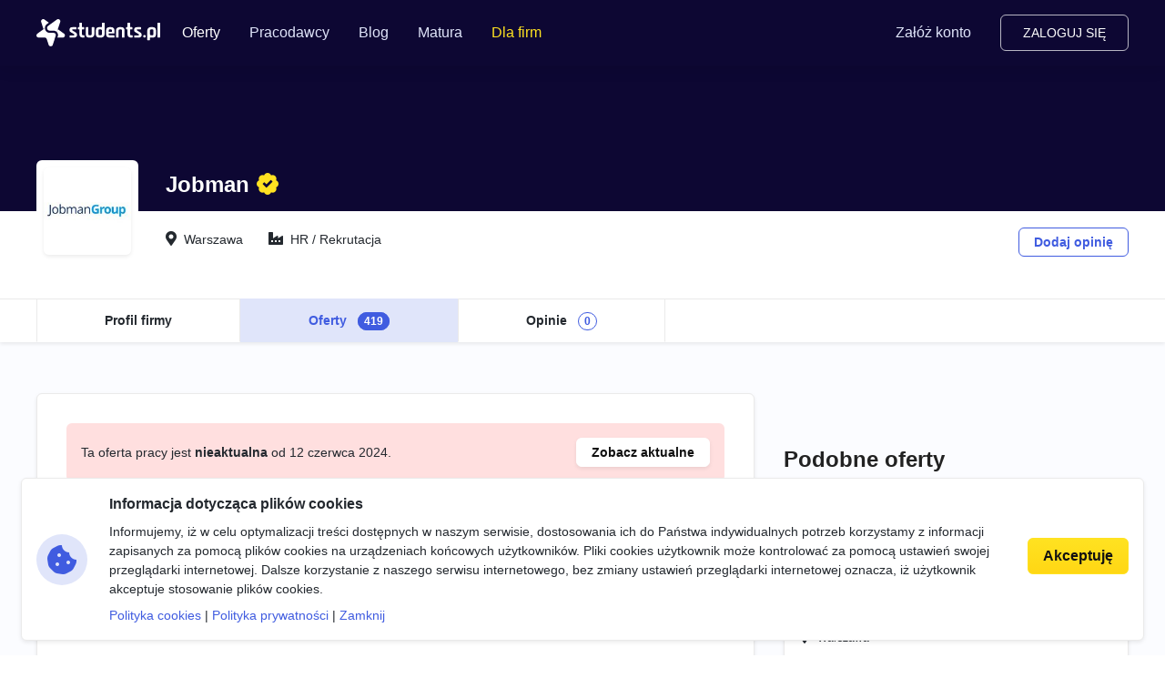

--- FILE ---
content_type: text/html; charset=utf-8
request_url: https://students.pl/oferty/doradca-klienta,warszawa/33232/
body_size: 5623
content:
<!DOCTYPE html><html class="PageListingDetail s-PageListingDetail p-ListingDetail" lang="pl"><head><meta charset="utf-8"/><meta content="width=device-width, initial-scale=1" name="viewport"/><meta content="ie=edge" http-equiv="x-ua-compatible"/><link href="https://storage.googleapis.com/students-prod-static/92ff2444fbe0399c22fd7807e59e210fb6eb4239/img/favicons/apple-touch-icon.png" rel="apple-touch-icon" sizes="180x180"/><link href="https://storage.googleapis.com/students-prod-static/92ff2444fbe0399c22fd7807e59e210fb6eb4239/img/favicons/favicon-32x32.png" rel="icon" sizes="32x32" type="image/png"/><link href="https://storage.googleapis.com/students-prod-static/92ff2444fbe0399c22fd7807e59e210fb6eb4239/img/favicons/favicon-16x16.png" rel="icon" sizes="16x16" type="image/png"/><link href="https://storage.googleapis.com/students-prod-static/92ff2444fbe0399c22fd7807e59e210fb6eb4239/img/favicons/manifest.json" rel="manifest"/><link color="#2c91d0" href="https://storage.googleapis.com/students-prod-static/92ff2444fbe0399c22fd7807e59e210fb6eb4239/img/favicons/safari-pinned-tab.svg" rel="mask-icon"/><meta content="#ffffff" name="theme-color"/><meta content="ca-pub-9280201870927930" name="google-adsense-account"/><script async="" crossorigin="anonymous" src="https://pagead2.googlesyndication.com/pagead/js/adsbygoogle.js?client=ca-pub-9280201870927930"></script><title>Doradca klienta w Jobman, Warszawa - Oferty</title><meta content="Doradca klienta w Jobman, Warszawa - Oferty" property="og:title"/><meta content="Doradca klienta w Jobman, Warszawa - Oferty" name="twitter:title"/><meta content="Jobman Sp. z o.o. marka należąca do JobmanGroup Sp. z o.o. - Agencji Pracy Tymczasowej działającej na podstawie wpisu do rejestru podmiotów prowadzących agencje zatrudnienia pod nr 2163 - poszukuje …" name="description"/><meta content="Jobman Sp. z o.o. marka należąca do JobmanGroup Sp. z o.o. - Agencji Pracy Tymczasowej działającej na podstawie wpisu do rejestru podmiotów prowadzących agencje zatrudnienia pod nr 2163 - poszukuje …" property="og:description"/><meta content="Jobman Sp. z o.o. marka należąca do JobmanGroup Sp. z o.o. - Agencji Pracy Tymczasowej działającej na podstawie wpisu do rejestru podmiotów prowadzących agencje zatrudnienia pod nr 2163 - poszukuje …" name="twitter:description"/><meta content="https://students.pl/oferty/doradca-klienta,warszawa/33232/thumbnail.png" property="og:image"/><meta content="https://students.pl/oferty/doradca-klienta,warszawa/33232/thumbnail.png" name="twitter:image"/><meta content="website" property="og:type"/><meta content="https://students.pl/oferty/doradca-klienta,warszawa/33232/" property="og:url"/><meta content="summary_large_image" name="twitter:card"/><meta content="https://students.pl/oferty/doradca-klienta,warszawa/33232/" name="twitter:url"/><meta content="@studentspolska" name="twitter:site"/><script type="application/ld+json">{"@context": "https://schema.org", "@graph": [{"@id": "https://students.pl/#address", "@type": "PostalAddress", "addressLocality": "Przemy\u015bl", "addressRegion": "Podkarpackie", "postalCode": "37-700", "streetAddress": "Sybirak\u00f3w 54"}, {"@id": "https://students.pl/#logo", "@type": "ImageObject", "url": "https://storage.googleapis.com/students-prod-static/92ff2444fbe0399c22fd7807e59e210fb6eb4239/img/logo/logo_color.png", "inLanguage": "pl-PL", "width": 1361, "height": 301, "caption": "Students.pl"}, {"@id": "https://students.pl/#organization", "@type": "Organization", "image": {"@id": "https://students.pl/#logo"}, "name": "Students.pl", "sameAs": ["https://www.facebook.com/studentspolska/", "https://twitter.com/studentspolska", "https://www.linkedin.com/company/studentspolska/", "https://www.instagram.com/studentspolska/"], "url": "https://students.pl/", "logo": {"@id": "https://students.pl/#logo"}, "address": {"@id": "https://students.pl/#address"}, "foundingDate": "2017-01-01"}, {"@id": "https://students.pl/#website", "@type": "Website", "description": "Oferty pracy, sta\u017cy i praktyk dla student\u00f3w.", "name": "Students.pl", "potentialAction": {"@type": "SearchAction", "target": "/oferty/?keyword={search_term_string}", "query-input": {"@type": "PropertyValueSpecification", "valueRequired": true, "valueName": "search_term_string"}}, "sameAs": ["https://www.facebook.com/studentspolska/", "https://twitter.com/studentspolska", "https://www.linkedin.com/company/studentspolska/", "https://www.instagram.com/studentspolska/"], "url": "https://students.pl/", "inLanguage": "pl-PL", "publisher": {"@id": "https://students.pl/#organization"}}, {"@id": "https://students.pl/oferty/doradca-klienta,warszawa/33232/#webpage", "@type": "WebPage", "description": "Jobman Sp. z o.o. marka nale\u017c\u0105ca do JobmanGroup Sp. z o.o. - Agencji Pracy Tymczasowej dzia\u0142aj\u0105cej na podstawie wpisu do rejestru podmiot\u00f3w prowadz\u0105cych agencje zatrudnienia pod nr 2163 - poszukuje \u2026", "name": "Doradca klienta w Jobman, Warszawa - Oferty", "potentialAction": {"@type": "ReadAction", "target": "https://students.pl/oferty/doradca-klienta,warszawa/33232/"}, "url": "https://students.pl/oferty/doradca-klienta,warszawa/33232/", "dateModified": "2024-06-13T14:31:15.420083+00:00", "datePublished": "2024-05-14", "inLanguage": "pl-PL", "isPartOf": {"@id": "https://students.pl/#website"}}]}</script><link as="font" crossorigin="" href="https://storage.googleapis.com/students-prod-static/92ff2444fbe0399c22fd7807e59e210fb6eb4239/scss/vendor/fontawesome/5.15.1-6/webfonts/fa-light-300.woff2" rel="preload" type="font/woff2"/><link href="https://storage.googleapis.com/students-prod-static/92ff2444fbe0399c22fd7807e59e210fb6eb4239/css/output.5dd38b65ebb8.css" media="all" rel="stylesheet" type="text/css"/><link href="https://storage.googleapis.com/students-prod-static/92ff2444fbe0399c22fd7807e59e210fb6eb4239/css/output.780b23c38cc2.css" media="all" rel="stylesheet" type="text/css"/><script type="text/javascript">
    var App = {};
    App.Contants = {"ANALYTICS_ID": "G-1XCZN8443Y", "STATIC_URL": "https://storage.googleapis.com/students-prod-static/92ff2444fbe0399c22fd7807e59e210fb6eb4239/", "TAWKTO_PROPERTY_ID": "61d2df4ac82c976b71c486bd", "TAWKTO_WIDGET_ID": "1fofrgevo"};

</script></head><body class="layout PageListingDetail s-PageListingDetail p-ListingDetail"><div class="Page" data-url="/oferty/doradca-klienta,warszawa/33232/" id="page"><nav class="n-Navigation uk-navbar-container uk-light d-print-none"><div class="uk-container"><div class="uk-navbar" uk-navbar=""><div class="uk-navbar-center uk-hidden@m"><a class="uk-navbar-item uk-logo" href="/"><img alt="Students.pl" height="26" src="https://storage.googleapis.com/students-prod-static/92ff2444fbe0399c22fd7807e59e210fb6eb4239/img/logo/logo_color.svg" width="118"/><img alt="Students.pl" class="uk-logo-inverse" height="26" src="https://storage.googleapis.com/students-prod-static/92ff2444fbe0399c22fd7807e59e210fb6eb4239/img/logo/logo_white.svg" width="118"/></a></div><div class="uk-navbar-left uk-margin-small-right uk-visible@m"><a class="uk-navbar-item uk-logo" href="/"><img alt="Students.pl" height="30" src="https://storage.googleapis.com/students-prod-static/92ff2444fbe0399c22fd7807e59e210fb6eb4239/img/logo/logo_color.svg" width="136"/><img alt="Students.pl" class="uk-logo-inverse" height="30" src="https://storage.googleapis.com/students-prod-static/92ff2444fbe0399c22fd7807e59e210fb6eb4239/img/logo/logo_white.svg" width="136"/></a></div><div class="uk-navbar-left uk-hidden@m"><a class="uk-navbar-toggle" data-uk-toggle="target: #offcanvas-menu" href="#"><span class="fal fa-bars uk-margin-small-right"></span> Menu</a></div><div class="uk-navbar-left uk-visible@m"><ul class="uk-navbar-nav"><li class="uk-active"><a href="/oferty/">Oferty</a><div class="uk-navbar-dropdown"><ul class="uk-nav uk-navbar-dropdown-nav"><li class=""><a href="/oferty/praca/">Praca dla studenta</a></li><li class=""><a href="/oferty/staz/">Staże</a></li><li class=""><a href="/oferty/praktyki/">Praktyki</a></li></ul></div></li><li class=""><a href="/pracodawcy/">Pracodawcy</a><div class="uk-navbar-dropdown"><ul class="uk-nav uk-navbar-dropdown-nav"><li class=""><a href="/pracodawcy/opinie/">Opinie o pracodawcach</a></li></ul></div></li><li class=""><a href="/artykuly/">Blog</a></li><li class=""><a href="/matura/">Matura</a></li><li class="n-Navigation_forCompanies"><a href="/rekruter/oferta/">Dla firm</a></li></ul></div><div class="uk-navbar-right" id="j-ProfileNavigation"></div></div></div></nav><div class="uk-hidden@m" data-uk-offcanvas="overlay: true" id="offcanvas-menu"><div class="uk-offcanvas-bar"><button class="uk-offcanvas-close" data-uk-close="" type="button"></button><ul class="uk-nav uk-nav-default"><li class="uk-nav-header">Menu</li><li class="uk-parent uk-active"><a href="/oferty/"><i class="fal fa-file-search uk-margin-small-right"></i> Oferty</a><ul class="uk-nav-sub"><li class=""><a href="/oferty/praca/">Praca dla studenta</a></li><li class=""><a href="/oferty/staz/">Staże</a></li><li class=""><a href="/oferty/praktyki/">Praktyki</a></li></ul></li><li class=""><a href="/pracodawcy/"><i class="fal fa-briefcase uk-margin-small-right"></i> Pracodawcy</a><ul class="uk-nav-sub"><li class=""><a href="/pracodawcy/opinie/">Opinie o pracodawcach</a></li></ul></li><li class=""><a href="/artykuly/"><i class="fal fa-newspaper uk-margin-small-right"></i> Blog</a></li><li class=""><a href="/matura/"><i class="fal fa-pen uk-margin-small-right"></i> Matura</a></li><li class="uk-nav-divider"></li><li class="n-Navigation_forCompanies"><a href="/rekruter/oferta/"><i class="fal fa-building uk-margin-small-right"></i> Dla firm</a></li></ul></div></div><div id="j-ProfileOffcanvas"></div><div class="Page__content Page__content--noPaddingTop n-Background-light-grey"><div class="n-CompanyHeader"><div class="n-CompanyHeader_content"><div class="uk-container"><div class="n-CompanyHeader_logo"><img alt="Praca, praktyki i staże w Jobman" height="80" src="https://storage.googleapis.com/students-prod-public/company/logo/thumbnails/jobman.jpg.double.jpg" width="80"/></div><div class="n-CompanyHeader_info"><div class="n-CompanyHeader_nameContainer"><span class="n-CompanyHeader_name">Jobman</span> <span class="s-CompanyBadge s-CompanyBadge-Green" uk-tooltip="title: Profil stworzony we współpracy z Students.pl; pos: bottom"></span></div><div class="n-CompanyHeader_details"><div><span class="n-CompanyHeader_detailsItem n-CompanyHeader_detailsItem-location">Warszawa</span> <span class="n-CompanyHeader_detailsItem n-CompanyHeader_detailsItem-industry">HR / Rekrutacja</span></div><div class="n-CompanyHeader_actions"><a class="n-Button n-Button-blueOutline" data-review-company-id="2407" href="/pracodawcy/jobman/opinie/dodaj/" rel="nofollow noopener">Dodaj opinię</a></div></div></div></div><div class="n-CompanyLinks"><div class="uk-container"><ul><li class=""><a href="/pracodawcy/jobman/" title="Profil firmy Jobman">Profil firmy</a></li><li class="uk-active"><a href="/oferty/?company=jobman" title="Praca, praktyki i staże w Jobman">Oferty <span class="n-Badge">419</span></a></li><li class=""><a href="/pracodawcy/jobman/opinie/" title="Opinie o pracy w Jobman">Opinie <span class="n-Badge">0</span></a></li></ul></div></div></div></div><div class="p-ListingDetail_container uk-container"><div class="uk-grid" data-uk-grid=""><div class="uk-width-2-3@m"><div class="n-Listing card listing"><div class="n-Listing_body n-Listing_header card-body listing-header"><div class="n-Alert n-Alert-danger uk-margin-medium-bottom alert alert-danger d-flex align-items-center justify-content-between mb-5"><span>Ta oferta pracy jest <strong>nieaktualna</strong> od 12 czerwca 2024.</span> <a class="n-Button n-Button-white btn btn-white btn-sm shadow-sm" href="/oferty/" title="Oferty pracy, staży i praktyk">Zobacz aktualne <i class="fas fa-chevron-right uk-hidden"></i></a></div><h1 class="n-Listing_headerTitle mb-4">Doradca klienta</h1><div class="n-Listing_headerTags c-TagGroup"><a class="n-Tag n-Tag-category c-Tag c-Tag-category" href="/oferty/sprzedaz/">Sprzedaż</a></div></div><div class="n-Listing_body n-Listing_brief card-body listing-brief"><a class="n-Listing_briefCompany listing-brief-item" href="/pracodawcy/jobman/" title="Praca, praktyki i staże w Jobman"><span class="icon-shape icon-sm bg-primary bg-opacity-10 text-primary rounded-circle me-2"><i class="fas fa-check uk-hidden"></i></span>Jobman</a> <a class="n-Listing_briefLocation n-Listing_briefItem-clickable listing-brief-item" href="/oferty/warszawa/" title="Praca, praktyki i staże w Warszawie"><span class="icon-shape icon-sm bg-primary bg-opacity-10 text-primary rounded-circle me-2"><i class="fas fa-map-marker-alt uk-hidden"></i></span>Warszawa</a><div class="n-Listing_briefSalary listing-brief-item"><span class="icon-shape icon-sm bg-primary bg-opacity-10 text-primary rounded-circle me-2"><i class="fas fa-coins uk-hidden"></i></span>Nie podano</div><div class="n-Listing_briefJobtype listing-brief-item"><span class="icon-shape icon-sm bg-primary bg-opacity-10 text-primary rounded-circle me-2"><i class="fas fa-briefcase uk-hidden"></i></span>Praca dodatkowa</div><div class="n-Listing_briefContract listing-brief-item"><span class="icon-shape icon-sm bg-primary bg-opacity-10 text-primary rounded-circle me-2"><i class="fas fa-file-alt uk-hidden"></i></span>Umowa zlecenie</div></div><div class="n-Listing_body card-body"><div class="HtmlContent"><p><span>Jobman Sp. z o.o. marka należąca do JobmanGroup Sp. z o.o. - Agencji Pracy Tymczasowej działającej na podstawie wpisu do rejestru podmiotów prowadzących agencje zatrudnienia pod nr 2163 - poszukuje osób chętnych do podjęcia pracy tymczasowej na stanowisku:</span></p><br/><p>Doradca Klienta</p><p> </p><p>Miejsce pracy: Warszawa</p><p> </p><p>OBOWIĄZKI:</p><p> </p><p>- cenowanie/ metkowanie produktów</p><p>- doradztwo klientom</p><p>- inwentaryzacja</p><p>- obsługa kasy fiskalnej</p><p>- przyjmowanie gotówki/ kart</p><p>- wykładanie towaru</p><p>- prace porządkowe</p><br/><p>WYMAGANIA:</p><p> </p><p>- gotowość do pracy zmianowej oraz w weekendy</p><p>- umiejętność pracy w zespole</p><p>- posługiwanie się językiem polskim na poziomie komunikatywnym</p><p>- mile widziane doświadczenie w branży handlowej</p><br/><p>OFERUJEMY:</p><p> </p><p>- możliwość zdobycia pierwszego doświadczenia</p><p>- wszystkie formalności administracyjne online</p><p>- umowę cywilnoprawną</p><p>- wynagrodzenie w systemie miesięcznym</p><p>- stawkę 28 złotych brutto/h</p><p>- liczne konkursy dla pracowników</p><p> </p><p>DODATKOWE INFORMACJE:</p><p>Aplikacje powinny zawierać klauzulę: 'Na podstawie art. 7 ust. 1 RODO oświadczam, iż wyrażam zgodę na przetwarzanie przez administratora, którym jest JobmanGroup Sp. z o.o. z siedzibą w Krakowie, ul. Bociana 22a, 31-231 Kraków moich danych osobowych w celu przeprowadzenia procedury rekrutacji na oferowane stanowisko. Mając na względzie, iż oferta dotyczy wykonywania pracy tymczasowej na rzecz pracodawcy użytkownika, którym jest klient Administratora, rozumiem i akceptuję fakt iż celem przeprowadzenia rekrutacji niezbędnym jest udostępnienie moich danych temu pracodawcy użytkownikowi.'</p></div></div></div></div><div class="uk-width-1-3@m d-print-none"><div class="p-ListingDetail_stickySide"><h3 class="n-Title">Podobne oferty</h3><div class="n-BlockListing n-BlockListing-similar"><div class="n-Block_body n-BlockListing_header"><div class="n-BlockListing_headerHeadline"><span class="n-BlockListing_headerTitle"><a class="n-BlockListing_headerLink" href="/oferty/praca-na-hali-sprzedazy-w-markecie-spozywczym,warszawa/55789/" title="Praca na hali sprzedaży w markecie spożywczym">Praca na hali sprzedaży w markecie spożywczym</a></span></div></div><div class="n-Block_body n-BlockListing_brief"><span class="n-BlockListing_briefItem n-BlockListing_briefItem-company">Jobman</span><div class="n-BlockListing_briefItem n-BlockListing_briefItem-location">Warszawa</div><span class="n-BlockListing_briefItem n-BlockListing_briefItem-salary">Nie podano</span></div></div><div class="n-BlockListing n-BlockListing-similar"><div class="n-Block_body n-BlockListing_header"><div class="n-BlockListing_headerHeadline"><span class="n-BlockListing_headerTitle"><a class="n-BlockListing_headerLink" href="/oferty/praca-na-hali-sprzedazy-dzia-tradycja,warszawa/55788/" title="Praca na hali sprzedaży – dział tradycja">Praca na hali sprzedaży – dział tradycja</a></span></div></div><div class="n-Block_body n-BlockListing_brief"><span class="n-BlockListing_briefItem n-BlockListing_briefItem-company">Jobman</span><div class="n-BlockListing_briefItem n-BlockListing_briefItem-location">Warszawa</div><span class="n-BlockListing_briefItem n-BlockListing_briefItem-salary">Nie podano</span></div></div><div class="n-BlockListing n-BlockListing-similar"><div class="n-Block_body n-BlockListing_header"><div class="n-BlockListing_headerHeadline"><span class="n-BlockListing_headerTitle"><a class="n-BlockListing_headerLink" href="/oferty/praca-w-markecie-spozywczym-wykadanie-towaru,warszawa/55787/" title="Praca w markecie spożywczym - wykładanie towaru">Praca w markecie spożywczym - wykładanie towaru</a></span></div></div><div class="n-Block_body n-BlockListing_brief"><span class="n-BlockListing_briefItem n-BlockListing_briefItem-company">Jobman</span><div class="n-BlockListing_briefItem n-BlockListing_briefItem-location">Warszawa</div><span class="n-BlockListing_briefItem n-BlockListing_briefItem-salary">Nie podano</span></div></div><div class="n-BlockListing n-BlockListing-similar"><div class="n-Block_body n-BlockListing_header"><div class="n-BlockListing_headerHeadline"><span class="n-BlockListing_headerTitle"><a class="n-BlockListing_headerLink" href="/oferty/praca-na-hali-sprzedazy-w-markecie-spozywczym,warszawa/55786/" title="Praca na hali sprzedaży w markecie spożywczym">Praca na hali sprzedaży w markecie spożywczym</a></span></div></div><div class="n-Block_body n-BlockListing_brief"><span class="n-BlockListing_briefItem n-BlockListing_briefItem-company">Jobman</span><div class="n-BlockListing_briefItem n-BlockListing_briefItem-location">Warszawa</div><span class="n-BlockListing_briefItem n-BlockListing_briefItem-salary">Nie podano</span></div></div></div></div></div></div></div><footer class="n-Footer d-print-none"><div class="uk-container"><div class="n-EmployerBox"><div><div class="n-EmployerBox_title">Jesteś pracodawcą?</div><div class="n-EmployerBox_text">Reprezentujesz firmę poszukującą młodych talentów? Zarejestruj się na Students.pl jako pracodawca i dodaj swoje pierwsze ogłoszenie za darmo.</div></div><a class="n-EmployerBox_button" href="/rekruter/oferta/">Przejdź do sekcji Dla firm</a></div><div class="uk-grid uk-grid-medium" data-uk-grid=""><div class="uk-width-2-3@m"><a class="n-Footer_logoLink" href="/"><img alt="Students.pl" class="n-Footer_logo" height="28" loading="lazy" src="https://storage.googleapis.com/students-prod-static/92ff2444fbe0399c22fd7807e59e210fb6eb4239/img/logo/logo_white.svg" width="127"/></a><div class="uk-grid uk-grid-medium" data-uk-grid=""><div class="uk-width-1-2@m">Serwis <strong>Students.pl</strong> - uniwersum kariery<br/> Jesteśmy częścią <strong>TopTalents</strong> - <a href="https://toptalents.io/pl/" target="_blank">agencja rekrutacyjna</a><div class="uk-margin-top">TopTalents Group Sp. z o.o.<br/> ul. Twarda 18, 00-105 Warszawa<br/> +48 518 637 436<br/> NIP: 9452235137</div></div><div class="uk-width-1-2@m"><div class="uk-grid uk-grid-medium" data-uk-grid=""><div class="uk-width-1-2 uk-width-1-1@m uk-width-1-2@l"><ul class="n-Footer_links"><li><a class="n-Footer_link n-Footer_socialEmail" href="/kontakt/">Kontakt</a></li><li><a class="n-Footer_link n-Footer_socialFacebook" href="https://www.facebook.com/studentspolska/" rel="noopener nofollow" target="_blank">Facebook</a></li><li><a class="n-Footer_link n-Footer_socialTwitter" href="https://twitter.com/studentspolska" rel="noopener nofollow" target="_blank">Twitter</a></li><li><a class="n-Footer_link n-Footer_socialLinkedin" href="https://www.linkedin.com/company/studentspolska/" rel="noopener nofollow" target="_blank">LinkedIn</a></li></ul></div><div class="uk-width-1-2 uk-width-1-1@m uk-width-1-2@l"><ul class="n-Footer_links"><li><a class="n-Footer_link" href="/polityka-cookies/">Polityka cookies</a></li><li><a class="n-Footer_link" href="/polityka-prywatnosci/">Polityka prywatności</a></li><li><a class="n-Footer_link" href="/partnerzy/">Partnerzy</a></li><li><a class="n-Footer_link" href="/wydarzenia/">Wydarzenia</a></li></ul></div></div></div></div></div><div class="uk-width-1-3@m"><div class="uk-grid uk-grid-medium" data-uk-grid=""><div class="uk-width-1-2 uk-width-1-1@m uk-width-1-2@l"><span class="n-Footer_title">Kandydaci</span><ul class="n-Footer_links"><li><a class="n-Footer_link" href="/kandydat/regulamin/">Regulamin kandydata</a></li><li><a class="n-Footer_link" href="/oferty/">Oferty pracy</a></li><li><a class="n-Footer_link" href="/pracodawcy/">Pracodawcy</a></li><li><a class="n-Footer_link" href="/pracodawcy/opinie/">Opinie o pracodawcach</a></li><li><a class="n-Footer_link" href="/artykuly/">Blog</a></li></ul></div><div class="uk-width-1-2 uk-width-1-1@m uk-width-1-2@l"><span class="n-Footer_title">Pracodawcy</span><ul class="n-Footer_links"><li><a class="n-Footer_link" href="/rekruter/regulamin/">Regulamin pracodawcy</a></li><li><a class="n-Footer_link" href="/rekruter/rejestracja/">Dodaj ogłoszenie</a></li></ul></div></div></div></div></div></footer><div class="c-Blocker"><span class="c-Blocker_loader"></span></div><div class="n-Rodo d-print-none" is="rodo-banner"><div class="n-Rodo_container"><div class="n-Rodo_icon"><i class="fas fa-cookie-bite n-Icon"></i></div><div><div class="n-Rodo_title">Informacja dotycząca plików cookies</div><div class="uk-margin-small-bottom">Informujemy, iż w celu optymalizacji treści dostępnych w naszym serwisie, dostosowania ich do Państwa indywidualnych potrzeb korzystamy z informacji zapisanych za pomocą plików cookies na urządzeniach końcowych użytkowników. Pliki cookies użytkownik może kontrolować za pomocą ustawień swojej przeglądarki internetowej. Dalsze korzystanie z naszego serwisu internetowego, bez zmiany ustawień przeglądarki internetowej oznacza, iż użytkownik akceptuje stosowanie plików cookies.</div><a href="/polityka-cookies/">Polityka cookies</a> | <a href="/polityka-prywatnosci/">Polityka prywatności</a> | <a href="#" is="rodo-banner-decline">Zamknij</a></div><div class="n-Rodo_actions"><a class="n-Button n-Button-yellow n-Button-large uk-width-1-1 uk-margin-small-bottom" href="#" is="rodo-banner-accept">Akceptuję</a></div></div></div></div><script async="" src="https://storage.googleapis.com/students-prod-static/92ff2444fbe0399c22fd7807e59e210fb6eb4239/frontend/dist/main.c1a28ecce8ae62e9b599.js"></script><script crossorigin="anonymous" src="https://cdn.ravenjs.com/3.19.1/raven.min.js"></script><script>
            Raven.config('https://a23b0adad20443b89be857efba1133af@sentry.io/239300', {
                release: '92ff2444fbe0399c22fd7807e59e210fb6eb4239'
            }).install();
        </script></body></html>

--- FILE ---
content_type: text/html; charset=utf-8
request_url: https://www.google.com/recaptcha/api2/aframe
body_size: 269
content:
<!DOCTYPE HTML><html><head><meta http-equiv="content-type" content="text/html; charset=UTF-8"></head><body><script nonce="kiLR9jOuQ92WoRG3cWD4lA">/** Anti-fraud and anti-abuse applications only. See google.com/recaptcha */ try{var clients={'sodar':'https://pagead2.googlesyndication.com/pagead/sodar?'};window.addEventListener("message",function(a){try{if(a.source===window.parent){var b=JSON.parse(a.data);var c=clients[b['id']];if(c){var d=document.createElement('img');d.src=c+b['params']+'&rc='+(localStorage.getItem("rc::a")?sessionStorage.getItem("rc::b"):"");window.document.body.appendChild(d);sessionStorage.setItem("rc::e",parseInt(sessionStorage.getItem("rc::e")||0)+1);localStorage.setItem("rc::h",'1769041201080');}}}catch(b){}});window.parent.postMessage("_grecaptcha_ready", "*");}catch(b){}</script></body></html>